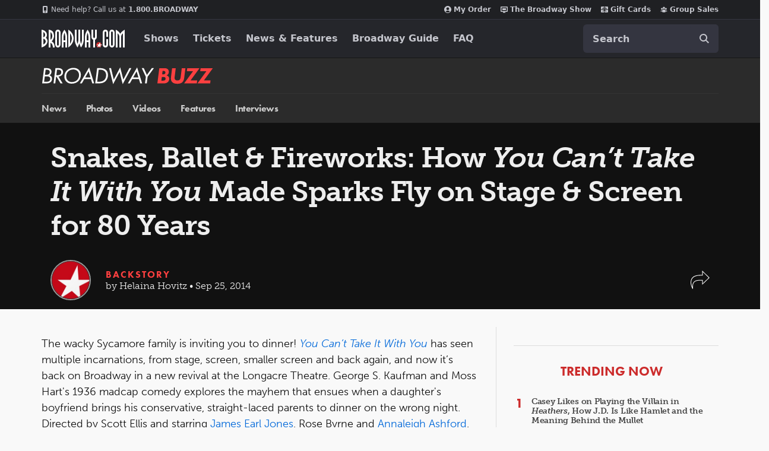

--- FILE ---
content_type: text/html; charset=utf-8
request_url: https://www.google.com/recaptcha/api2/aframe
body_size: 183
content:
<!DOCTYPE HTML><html><head><meta http-equiv="content-type" content="text/html; charset=UTF-8"></head><body><script nonce="Pn3HSBGoQ_NhFxstL6BOnQ">/** Anti-fraud and anti-abuse applications only. See google.com/recaptcha */ try{var clients={'sodar':'https://pagead2.googlesyndication.com/pagead/sodar?'};window.addEventListener("message",function(a){try{if(a.source===window.parent){var b=JSON.parse(a.data);var c=clients[b['id']];if(c){var d=document.createElement('img');d.src=c+b['params']+'&rc='+(localStorage.getItem("rc::a")?sessionStorage.getItem("rc::b"):"");window.document.body.appendChild(d);sessionStorage.setItem("rc::e",parseInt(sessionStorage.getItem("rc::e")||0)+1);localStorage.setItem("rc::h",'1769071423477');}}}catch(b){}});window.parent.postMessage("_grecaptcha_ready", "*");}catch(b){}</script></body></html>